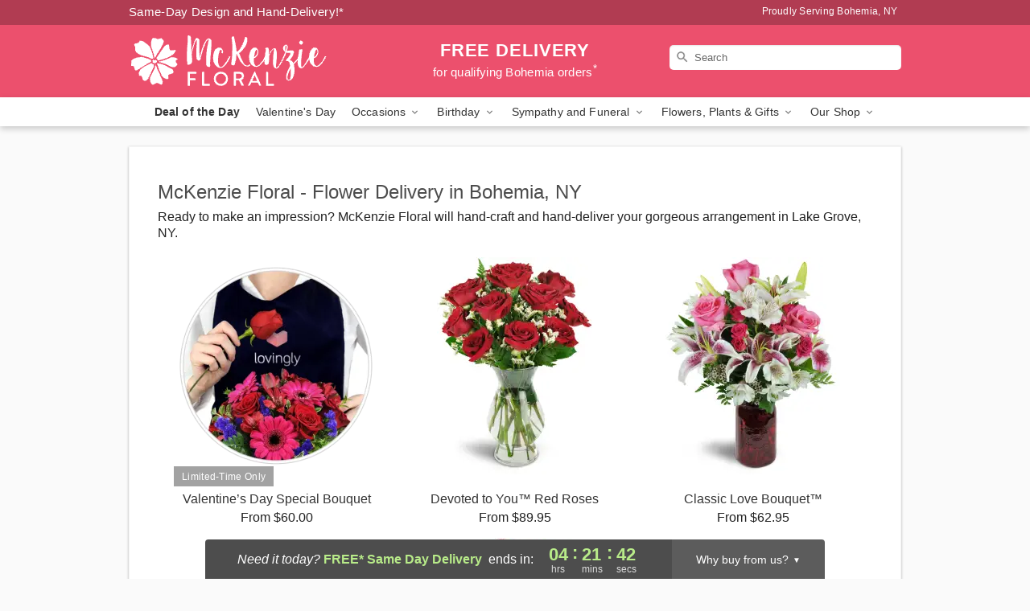

--- FILE ---
content_type: text/html; charset=UTF-8
request_url: https://www.islipsflorist.com/flower-delivery/ny/lake-grove
body_size: 16746
content:
<!DOCTYPE html>
<html lang="en">

<head>
  <meta charset="UTF-8">
<meta name="msvalidate.01" content="" />
<meta name="verify-v1" content="JgGTG0tAcFASfTKnRdAXpWxKYzWKDcAxnr3Adg_tPLU" />
<meta name="google-site-verification" content="JgGTG0tAcFASfTKnRdAXpWxKYzWKDcAxnr3Adg_tPLU" />
<meta name="y_key" content="" />
<meta http-equiv="X-UA-Compatible" content="IE=edge" />
<meta http-equiv="Cache-Control" content="max-age=86400" />
<meta name="description" content="Looking for fresh floral arrangements in Lake Grove? McKenzie Floral offers same day flower delivery in Lake Grove!" />
<meta id="viewport" name="viewport" content="width=device-width, initial-scale=1">
<meta http-equiv="Content-Language" content="en-us" />  <link rel="preconnect" href="https://www.lovingly.com/" crossorigin> <link rel="dns-prefetch" href="https://www.lovingly.com/"><link rel="preconnect" href="https://res.cloudinary.com/" crossorigin> <link rel="dns-prefetch" href="https://res.cloudinary.com/"><link rel="preconnect" href="https://www.google.com/" crossorigin> <link rel="dns-prefetch" href="https://www.google.com/"><link rel="preconnect" href="https://fonts.gstatic.com/" crossorigin> <link rel="dns-prefetch" href="https://fonts.gstatic.com/"><link rel="preconnect" href="https://maps.google.com/" crossorigin> <link rel="dns-prefetch" href="https://maps.google.com/"><link rel="preconnect" href="https://ajax.googleapis.com/" crossorigin> <link rel="dns-prefetch" href="https://ajax.googleapis.com/"><link rel="preconnect" href="https://fonts.gstatic.com/" crossorigin> <link rel="dns-prefetch" href="https://fonts.gstatic.com/">
  
  <meta property="og:url" content="https://www.islipsflorist.com/flower-delivery/ny/lake-grove" />
<meta property="og:type" content="website" />
<meta property="og:title" content="Flower Delivery in Lake Grove, NY - McKenzie Floral" />
<meta property="og:description" content="Looking for fresh floral arrangements in Lake Grove? McKenzie Floral offers same day flower delivery in Lake Grove!" />
 
<meta property="og:image" content="http://res.cloudinary.com/ufn/image/upload/f_auto,q_auto,fl_progressive,w_375,h_264/ValentinesDay_BloomingwithLove_h-120_size-375_lang-EN_hmdrhj" />

<meta property="og:image:secure_url" content="https://res.cloudinary.com/ufn/image/upload/f_auto,q_auto,fl_progressive,w_375,h_264/ValentinesDay_BloomingwithLove_h-120_size-375_lang-EN_hmdrhj" />


<!-- Twitter cards -->

<meta name="twitter:card" content="summary_large_image">
<meta name="twitter:site" content="https://www.islipsflorist.com/flower-delivery/ny/lake-grove">
<meta name="twitter:creator" content="">
<meta name="twitter:title" content="Flower Delivery in Lake Grove, NY - McKenzie Floral">
<meta name="twitter:description" content="Looking for fresh floral arrangements in Lake Grove? McKenzie Floral offers same day flower delivery in Lake Grove!">
<meta name="twitter:image" content="ValentinesDay_BloomingwithLove_h-120_size-375_lang-EN_hmdrhjValentinesDay_BloomingwithLove_h-120_size-375_lang-EN_hmdrhj">
  
    <link rel="canonical" href="https://www.islipsflorist.com/flower-delivery/ny/lake-grove" />

  <!-- secure Fav and touch icons -->
<link rel="apple-touch-icon" sizes="57x57" href="https://res.cloudinary.com/ufn/image/upload/c_pad,h_57,w_57,fl_progressive,f_auto,q_auto/v1654277644/lovingly-logos/lovingly-favicon.ico">
<link rel="apple-touch-icon" sizes="114x114" href="https://res.cloudinary.com/ufn/image/upload/c_pad,h_114,w_114,fl_progressive,f_auto,q_auto/v1654277644/lovingly-logos/lovingly-favicon.ico">
<link rel="apple-touch-icon" sizes="72x72" href="https://res.cloudinary.com/ufn/image/upload/c_pad,h_72,w_72,fl_progressive,f_auto,q_auto/v1654277644/lovingly-logos/lovingly-favicon.ico">
<link rel="apple-touch-icon-precomposed" href="https://res.cloudinary.com/ufn/image/upload/c_pad,h_57,w_57,fl_progressive,f_auto,q_auto/v1654277644/lovingly-logos/lovingly-favicon.ico">
<link rel="shortcut icon" href="https://res.cloudinary.com/ufn/image/upload/c_scale,h_15,w_15,fl_progressive,f_auto,q_auto/v1654277644/lovingly-logos/lovingly-favicon.ico">

  <title>
    Flower Delivery in Lake Grove, NY - McKenzie Floral  </title>

    <script>
  window.storeCurrency = 'USD';
  </script>

    

<script>


var jsdata = {"gtm_code":"GTM-PTBBP8FF","site_identifier":"www.islipsflorist.com","site_ga4_id":"G-1X9Q8Z0HHS"};

// Initialize the data layer with site identifier and optional GA4/AdWords IDs
window.dataLayer = window.dataLayer || [];
var dataLayerInit = {
  'site_identifier': jsdata.site_identifier
};

// Add GA4 ID if available
if (jsdata.site_ga4_id) {
  dataLayerInit['site_ga4_id'] = jsdata.site_ga4_id;
}

// Add AdWords conversion ID if available
if (jsdata.site_adwords_id) {
  dataLayerInit['site_adwords_id'] = jsdata.site_adwords_id;
}

window.dataLayer.push(dataLayerInit);

// Google Tag Manager
(function(w,d,s,l,i){w[l]=w[l]||[];w[l].push({'gtm.start':
new Date().getTime(),event:'gtm.js'});var f=d.getElementsByTagName(s)[0],
j=d.createElement(s),dl=l!='dataLayer'?'&l='+l:'';j.async=true;j.src=
'https://gtm.lovingly.com/gtm.js?id='+i+dl;f.parentNode.insertBefore(j,f);
})(window,document,'script','dataLayer',jsdata.gtm_code);
// End Google Tag Manager

</script>
  <link rel='stylesheet' href='/css/theme/gambit/gambit_cms.css?v=1769543936'></link><link rel='stylesheet' href='/css/theme/gambit/gambit_geo-landing.css?v=1769543936'></link><link rel='preload' href='/css/theme/gambit/gambit_master.css?v=1769543936' as='style' onload='this.onload=null;this.rel="stylesheet"'></link><link rel='preload' href='/css/theme/gambit/gambit_skin_solid_watermelon.css?v=1769543936' as='style' onload='this.onload=null;this.rel="stylesheet"'></link>
  
    <script type="application/ld+json">
{
    "@context": "https://schema.org",
    "@type": "Florist",
    "@id": "https://www.islipsflorist.com#business",
    "name": "McKenzie Floral",
    "url": "https://www.islipsflorist.com",
    "legalName": "McKenzie Floral inc.",
    "description": "Looking for fresh floral arrangements in Lake Grove? McKenzie Floral offers same day flower delivery in Lake Grove!",
    "logo": "https://res.cloudinary.com/ufn/image/upload/v1516308155/1516308155301_5.svg",
    "image": [
        "https://res.cloudinary.com/ufn/image/upload/v1487123135/thor_splash/spring/Spring_Mobile.jpg"
    ],
    "priceRange": "$$",
    "telephone": "+16313191332",
    "email": "wecare@islipsflorist.com",
    "currenciesAccepted": "USD",
    "acceptedPaymentMethod": [
        "Cash",
        "CreditCard"
    ],
    "address": {
        "@type": "PostalAddress",
        "streetAddress": "1555 Locust Ave. , Suite A",
        "addressLocality": "Bohemia",
        "addressRegion": "NY",
        "postalCode": "11716",
        "addressCountry": "US"
    },
    "geo": {
        "@type": "GeoCoordinates",
        "latitude": 40.782043,
        "longitude": -73.116692
    },
    "hasMap": "https://www.google.com/maps/dir/?api=1\u0026destination=40.78204300,-73.11669200\u0026travelmode=driving",
    "openingHours": [
        "Mo 09:00:00-17:00:00",
        "Tu 08:00:00-16:00:00",
        "We 09:00:00-17:00:00",
        "Th 09:00:00-17:00:00",
        "Fr 09:00:00-17:00:00"
    ],
    "sameAs": [
        "https://g.page/r/CYwArp3jJ6B7EAg/review",
        "https://www.facebook.com/McKenzie-Floral-1435407653354782",
        "https://g.page/r/CYwArp3jJ6B7EAE"
    ],
    "contactPoint": {
        "@type": "ContactPoint",
        "contactType": "customer service",
        "telephone": "+16313191332",
        "email": "wecare@islipsflorist.com",
        "areaServed": "Bohemia NY",
        "availableLanguage": [
            "English"
        ]
    },
    "areaServed": {
        "@type": "AdministrativeArea",
        "name": "Bohemia, NY"
    },
    "makesOffer": [
        {
            "@type": "Offer",
            "name": "Florist\u0027s Choice Daily Deal",
            "price": "44.95",
            "priceCurrency": "USD",
            "availability": "https://schema.org/InStock",
            "url": "https://www.islipsflorist.com/flowers/florists-choice-daily-deal"
        },
        {
            "@type": "Offer",
            "name": "Same-Day Flower Delivery Service",
            "price": "0.00",
            "priceCurrency": "USD",
            "availability": "https://schema.org/InStock",
            "url": "https://www.islipsflorist.com/delivery-policy"
        }
    ]
}
</script>

  
</head>

<body class="body
       is-gray-background        solid-skin">
    
<!-- Google Tag Manager (noscript) -->
<noscript><iframe src="https://gtm.lovingly.com/ns.html?id=GTM-PTBBP8FF"
height="0" width="0" style="display:none;visibility:hidden"></iframe></noscript>
<!-- End Google Tag Manager (noscript) -->

  <a class="main-content-link" href="#maincontent">Skip to main content</a>

  <div id="covidModal" role="dialog" aria-label="Covid-19 Modal" class="reveal-modal animated medium covid-modal" data-reveal>

  <p>For our<strong> freshest, most beautiful blooms, please shop our <a href="/flowers/florists-choice-daily-deal" title="Deal of the Day">Florist’s Choice</a> options,</strong> as we may be experiencing
      delays in receiving shipments of certain flower types.
  </p>

  <p>Please note that for all other orders, we may need to replace stems so we can deliver the freshest bouquet possible, and we may have to use a different vase.</p>

  <p>We promise to always deliver a  <strong>fresh, beautiful, and completely one-of-a-kind gift</strong> of the same or greater value as what you selected.<p>

  <p>Deliveries may also be impacted by COVID-19 restrictions. Rest assured that we are taking all recommended precautions to ensure customer satisfaction and safety.
    <br>
    <br>
    Delivery impacts may include:</p>
  <ul>
    <li>Restricted deliveries to hospitals or nursing homes </li>
    <li>Restricted deliveries to office buildings </li>
    <li>Restricted access to certain regional areas</li>
  </ul>

  <p>In addition, we may be using “no contact” delivery procedures. After confirming that the
    recipient is available to accept, their gift will be left at the door and the delivery driver will step back a
    safe distance to ensure they receive their gift.</p>

  <p>Please see our <a href="/about-us" aria-label="About Us">About Us</a> page for more details. We appreciate
        your understanding and support!</p>

  <a class="close-reveal-modal" aria-label="Close Covid-19 modal" tabindex="0" role="button">&#215;</a>

</div>

<div id="deliveryLaterModal" role="dialog" aria-label="Delivery Later Modal" aria-modal="true" class="reveal-modal animated medium covid-modal delivery-later-modal" data-reveal>

  <img class="delivery-later-modal__logo b-lazy" src="[data-uri]" data-src="https://res.cloudinary.com/ufn/image/upload/v1586371085/gift-now-logo_xqjmjz.svg" alt="Gift Now, Deliver Later logo">

  <div id="delivery-later-title" class="delivery-later-modal-title">Gift Now, Deliver Later</div>

  <p class="delivery-later-modal-subtitle">With <strong>Gift Now, Deliver Later</strong>, you'll send smiles twice! Here's how:</p>
  <img class="delivery-later-modal__small-image b-lazy" src="[data-uri]" data-src="https://res.cloudinary.com/ufn/image/upload/v1675263741/gift-card_yjh09i.svg" alt="Gift Card Logo">
  <p class="delivery-later-modal__instructions-copy">SMILE 1
  </p>
  <p>When you complete your purchase, your lucky recipient will instantly receive a surprise email that includes your card message and a picture of the flowers you chose.</p>
  <img class="delivery-later-modal__small-image b-lazy" src="[data-uri]" data-src="https://res.cloudinary.com/ufn/image/upload/v1675263852/Flowers_gsren6.svg" alt="Flowers logo">
  <p class="delivery-later-modal__instructions-copy">SMILE 2</p>

  <p>As soon as possible (usually within two weeks), we'll contact your recipient to schedule delivery of their gorgeous floral gift. Trust us, it'll be worth the wait! </p>

  <a class="close-reveal-modal" aria-label="Close Gift Now, Deliver Later modal" tabindex="0" role="button">&#215;</a>

</div>

<div id="alcoholModal" role="dialog" aria-label="Alcohol Modal" aria-modal="true" class="reveal-modal animated medium covid-modal" data-reveal>

  <p id="alcohol-modal-title"><strong>Wine for every occasion</strong></p>

  <p>We offer a wide-selection of premium wines to perfectly pair with your floral gift.</p>

  <p>Ordering a bottle (or two!) from our site is easy. Just make sure that:</p>
  <ul>
    <li>You're 21 or older</li>
    <li>The person picking up or receiving the delivery is 21 or older</li>
  </ul>

  <a class="close-reveal-modal" aria-label="Close alcohol modal" tabindex="0" role="button">&#215;</a>

</div>      <!-- Hidden trigger link for the modal -->
    <a href="#" data-reveal-id="coupon-modal" style="display: none;">Open Coupon Details</a>

    <div id="coupon-modal" class="reveal-modal animated small" data-reveal role="dialog" aria-label="coupon-modal-title" aria-modal="true">
        <div class="coupon-modal-content">
            <div class="coupon-modal-close">
                <div class="close-icon">
                    <a class="close-reveal-modal" aria-label="Close modal" tabindex="0" role="button">&#215;</a>
                </div>
            </div>
            <div class="coupon-modal-text">
                <p id="coupon-modal-title" class="banner-modal-content"></p>
            </div>
        </div>
    </div>

    <script>
        window.couponData = [];
    </script>

 
  
  
    <header id="stickyHeader">
            <div class="header__top-banner theme__background-color--dark">
        <div class="row">

          <div class="sticky__content">

            <!-- Sticky content -->
            <div class="sticky__store-name">
              <a class="JSVAR__lovingly-exclusive-override-slug" href="/" title="McKenzie Floral - Bohemia Flower Delivery" notranslate>
                McKenzie Floral              </a>
            </div>
            <div class="sticky__assurance">100% Florist-Designed and Hand-Delivered!</div>

          </div>

          <div class="header__text-container">
            <!-- Non-sticky content -->
            <div class="header__established">
              <a class="JSVAR__lovingly-exclusive-override-slug" href="/delivery-policy#:~:text=Same%20Day%20Delivery,-%3A" aria-label="Delivery Policy" title="Same-Day Design and Hand-Delivery!" target="_blank">
                Same-Day Design and Hand-Delivery!*
              </a>
            </div>

            <div class="header__phone-address">
                              <span id="proudly_serving" style="margin-right: 5px;"> 
                  Proudly Serving Bohemia, NY                                  </span>
                          </div>
          </div>

        </div>

      </div>

      <div class="header__solid-skin-container">

        <div class="row header__container">

          <div class="header">

            <!-- Left column -->
<div class="hide-for-small header__logo-container ieLogoContainer">

  <div>

    <a href="/" aria-label="McKenzie Floral" class="JSVAR__lovingly-exclusive-override-slug header__logo-image-container header__logo-text" id="fittext1" title="McKenzie Floral - Bohemia Flower Delivery">

      <figure><img loading="eager" alt="Flower delivery in Bohemia NY image" src="https://res.cloudinary.com/ufn/image/upload/c_pad,f_auto,q_auto,fl_progressive/1516308155301_5" /><figcaption>McKenzie Floral - Flower Delivery in Bohemia, NY</figcaption></figure>
    </a>
  </div>

</div>
            <!-- Center column -->
<div class="hide-for-small free-delivery__container free-delivery__white">

  
  <div class="free-delivery">

      <a href="#" title="Free Delivery Disclaimer" data-reveal-id="free-delivery-disclaimer"><strong>FREE DELIVERY</strong> <span>for qualifying Bohemia orders<sup>*</sup></span></a>
  </div>

  
</div>

            <!-- Right column -->
            <div class="hide-for-small header__right-column logo_vert_align ">

              <!-- Search Bar -->
<div class="search__container search__container--dark-skin">
  
  <form action="/categories/searchProds" role="search" class="search-form" id="search-form-desktop" method="get" accept-charset="utf-8">
  <input name="sr" class="search-field search-input left" aria-label="Search" placeholder="Search" id="search-input-gambit-desktop" type="text"/>
  <input type="hidden" name="s_en" id="search-endesktop"/>
  <input class="hide" aria-hidden="1" type="submit" value="Submit Search Form"/>
  <label class="placeholder-label" id="search-placeholder-fallback-desktop">Search</label>

</form>
</div><!--/search__container-->

            </div>

          </div>

        </div>

      </div>

      <!-- NAVIGATION -->
      
<section class="mobile-navigation-bar" id="mobile-navigation-bar">
  <div class="mobile-navigation-bar__toggle hide-mobile-nav">
    <div id="toggle-nav" class="hamburger hamburger--squeeze js-hamburger">
      <div class="hamburger-box">
        <div class="hamburger-inner"></div>
      </div>
    </div>
  </div>
  <div class="mobile-navigation-bar__name hide-mobile-nav">
    <a class="JSVAR__lovingly-exclusive-override-slug" title="McKenzie Floral" href="/">
      McKenzie Floral    </a>
  </div>
  <div class="mobile-navigation-bar__right-section hide-mobile-nav">
    <button id="searchIcon" type="submit" alt="Open search input">
    <img width="19" height="19" alt="search glass icon"
        src="https://res.cloudinary.com/ufn/image/upload/w_19,h_19,f_auto,q_auto/v1472224554/storefront_assets/search.png" />
</button>
    <!-- Back button : id backNext -->
<div class="back-next-button__container" id="backNext">
    <button type="button" role="button"  class="back-next-button" id="navBackButton">
        <img height="auto" src="https://res.cloudinary.com/ufn/image/upload/v1570470309/arrow_upward-24px_gjozgt.svg"
            alt="Back arrow" />
    </button>
</div>  </div>

  <div id="mobileSearchContainer" class="search-form__container hide-mobile-nav">
    <!-- Search Bar -->
<div class="search__container search__container--dark-skin">
  
  <form action="/categories/searchProds" role="search" class="search-form" id="search-form-mobile" method="get" accept-charset="utf-8">
  <input name="sr" class="search-field search-input left" aria-label="Search" placeholder="Search" id="search-input-gambit-mobile" type="text"/>
  <input type="hidden" name="s_en" id="search-enmobile"/>
  <input class="hide" aria-hidden="1" type="submit" value="Submit Search Form"/>
  <label class="placeholder-label" id="search-placeholder-fallback-mobile">Search</label>

</form>
</div><!--/search__container-->
  </div>

  <div class="mobile-navigation__side-list hide-mobile-nav" id="mobile-nav-sidebar">
    <ul>
      <li class="sr-only">Nav Menu</li>
    </ul>
  </div>

  <div role="navigation" id="mobile-nav-content" class="mobile-navigation__main-list hide-mobile-nav">
    <ul>
      <!-- DEAL OF THE DAY -->
      <li class="mobile-navigation__list-item promoted-product-link">
        <a href="/flowers/florists-choice-daily-deal" title="View Deal of the Day Product" class="mobile-navigation__deal-link JSVAR__lovingly-exclusive-override-slug" aria-label="Deal of the Day">Deal of the Day</a>      </li>

      <!-- FEATURED CATEGORY -->
                      <li class="mobile-navigation__list-item">
          <a href="/valentines-day" class="">Valentine's Day</a>        </li>
      
            
      <li class="mobile-navigation__list-item mobile-navigation__has-dropdown">
        <button type="button" role="button" aria-haspopup="true" aria-expanded="false" class="mobile-navigation__dropdown-button"
          data-ul="occasions">Occasions          <svg role="presentation" class="right-carat" xmlns="http://www.w3.org/2000/svg" width="24" height="24" viewBox="0 0 24 24">
            <path data-name="Path 731" d="M8.59,16.59,13.17,12,8.59,7.41,10,6l6,6-6,6Z" fill="#000" ></path>
            <path data-name="Path 732" d="M0,0H24V24H0Z" fill="none" ></path>
          </svg>
        </button>
        <ul id="occasions">
          
<ul class="navigation__dropdown-list split-column"><li><a href="/valentines-day" title="Visit the Valentine's Day category" class="">Valentine's Day</a></li><li><a href="/winter" title="Visit the Winter category" class="">Winter</a></li><li><a href="/birthday" title="Visit the Birthday category" class="">Birthday</a></li><li><a href="/sympathy-and-funeral" title="Visit the Sympathy and Funeral category" class="">Sympathy and Funeral</a></li><li><a href="/any-occasion" title="Visit the Any Occasion category" class="">Any Occasion</a></li><li><a href="/love-and-romance" title="Visit the Love and Romance category" class="">Love and Romance</a></li><li><a href="/im-sorry-flowers" title="Visit the I'm Sorry Flowers category" class="">I'm Sorry Flowers</a></li><li><a href="/new-baby" title="Visit the New Baby category" class="">New Baby</a></li><li><a href="/get-well" title="Visit the Get Well category" class="">Get Well</a></li><li><a href="/anniversary" title="Visit the Anniversary category" class="">Anniversary</a></li><li><a href="/just-because" title="Visit the Just Because category" class="">Just Because</a></li><li><a href="/thank-you" title="Visit the Thank You category" class="">Thank You</a></li><li><a href="/congratulations" title="Visit the Congratulations category" class="">Congratulations</a></li></ul>
        </ul>
      </li>
            
      <li class="mobile-navigation__list-item mobile-navigation__has-dropdown">
        <button type="button" role="button" aria-haspopup="true" aria-expanded="false" class="mobile-navigation__dropdown-button"
          data-ul="birthday">Birthday          <svg role="presentation" class="right-carat" xmlns="http://www.w3.org/2000/svg" width="24" height="24" viewBox="0 0 24 24">
            <path data-name="Path 731" d="M8.59,16.59,13.17,12,8.59,7.41,10,6l6,6-6,6Z" fill="#000" ></path>
            <path data-name="Path 732" d="M0,0H24V24H0Z" fill="none" ></path>
          </svg>
        </button>
        <ul id="birthday">
          
<ul class="navigation__dropdown-list "><li><a href="/birthday" title="Visit the All Birthday category" class="">All Birthday</a></li><li><a href="/birthday-for-friend" title="Visit the Birthday for Friend category" class="">Birthday for Friend</a></li><li><a href="/birthday-for-her" title="Visit the Birthday for Her category" class="">Birthday for Her</a></li><li><a href="/birthday-for-mom" title="Visit the Birthday for Mom category" class="">Birthday for Mom</a></li><li><a href="/birthday-for-colleague" title="Visit the Birthday for Colleague category" class="">Birthday for Colleague</a></li><li><a href="/birthday-gift-baskets" title="Visit the Birthday Gift Baskets category" class="">Birthday Gift Baskets</a></li></ul>
        </ul>
      </li>
            
      <li class="mobile-navigation__list-item mobile-navigation__has-dropdown">
        <button type="button" role="button" aria-haspopup="true" aria-expanded="false" class="mobile-navigation__dropdown-button"
          data-ul="sympathy_and_funeral">Sympathy and Funeral          <svg role="presentation" class="right-carat" xmlns="http://www.w3.org/2000/svg" width="24" height="24" viewBox="0 0 24 24">
            <path data-name="Path 731" d="M8.59,16.59,13.17,12,8.59,7.41,10,6l6,6-6,6Z" fill="#000" ></path>
            <path data-name="Path 732" d="M0,0H24V24H0Z" fill="none" ></path>
          </svg>
        </button>
        <ul id="sympathy_and_funeral">
          
<ul class="navigation__dropdown-list split-column"><li><a href="/sympathy-and-funeral" title="Visit the All Sympathy and Funeral category" class="">All Sympathy and Funeral</a></li><li><a href="/funeral-sprays-and-wreaths" title="Visit the Funeral Sprays and Wreaths category" class="">Funeral Sprays and Wreaths</a></li><li><a href="/funeral-service-flowers" title="Visit the Funeral Service Flowers category" class="">Funeral Service Flowers</a></li><li><a href="/sympathy-for-home-or-office" title="Visit the Sympathy for Home or Office category" class="">Sympathy for Home or Office</a></li><li><a href="/loss-of-a-pet" title="Visit the Loss of a Pet category" class="">Loss of a Pet</a></li></ul>
        </ul>
      </li>
            
      <li class="mobile-navigation__list-item mobile-navigation__has-dropdown">
        <button type="button" role="button" aria-haspopup="true" aria-expanded="false" class="mobile-navigation__dropdown-button"
          data-ul="flowers__plants___gifts">Flowers, Plants & Gifts          <svg role="presentation" class="right-carat" xmlns="http://www.w3.org/2000/svg" width="24" height="24" viewBox="0 0 24 24">
            <path data-name="Path 731" d="M8.59,16.59,13.17,12,8.59,7.41,10,6l6,6-6,6Z" fill="#000" ></path>
            <path data-name="Path 732" d="M0,0H24V24H0Z" fill="none" ></path>
          </svg>
        </button>
        <ul id="flowers__plants___gifts">
          
<ul class="navigation__dropdown-list triple-column"><li class="navigation__subnav-list"><div class="navigation__dropdown-title">Flower Type</div><ul class="navigation__dropdown-list"><li><a href="/lilies" title="Visit the Lilies category" class="">Lilies</a></li><li><a href="/roses" title="Visit the Roses category" class="">Roses</a></li></ul></li><li class="navigation__subnav-list"><div class="navigation__dropdown-title">Color</div><ul class="navigation__dropdown-list"><li><a href="/purple" title="Visit the Purple category" class="">Purple</a></li><li><a href="/pink" title="Visit the Pink category" class="">Pink</a></li><li><a href="/mixed" title="Visit the Mixed category" class="">Mixed</a></li><li><a href="/yellow" title="Visit the Yellow category" class="">Yellow</a></li><li><a href="/white" title="Visit the White category" class="">White</a></li><li><a href="/red" title="Visit the Red category" class="">Red</a></li></ul></li><li class="navigation__subnav-list"><div class="navigation__dropdown-title">Collections</div><ul class="navigation__dropdown-list"><li><a href="/premium-collection" title="Visit the Premium Collection category" class="">Premium Collection</a></li><li><a href="/gift-baskets" title="Visit the Gift Baskets category" class="">Gift Baskets</a></li><li><a href="/our-custom-designs" title="Visit the Our Custom Designs category" class="">Our Custom Designs</a></li></ul></li><li class="navigation__subnav-list"><div class="navigation__dropdown-title">By Price</div><ul class="navigation__dropdown-list"><li><a href="/flowers-under-50" title="Visit the Flowers Under $50 category" class="">Flowers Under $50</a></li><li><a href="/flowers-50-to-60" title="Visit the Flowers $50 to $60 category" class="">Flowers $50 to $60</a></li><li><a href="/flowers-60-to-80" title="Visit the Flowers $60 to $80 category" class="">Flowers $60 to $80</a></li><li><a href="/flowers-over-80" title="Visit the Flowers Over $80 category" class="">Flowers Over $80</a></li></ul></li></ul>
        </ul>
      </li>
      
      <li class="mobile-navigation__list-item mobile-navigation__has-dropdown">
        <button type="button" role="button" aria-haspopup="true" aria-expanded="false" data-ul="our-shop" class="mobile-navigation__dropdown-button" title="Learn more about our shop">
          OUR SHOP
          <svg role="presentation" class="right-carat" xmlns="http://www.w3.org/2000/svg" width="24" height="24" viewBox="0 0 24 24">
            <path id="Path_731" data-name="Path 731" d="M8.59,16.59,13.17,12,8.59,7.41,10,6l6,6-6,6Z" fill="#000" />
            <path id="Path_732" data-name="Path 732" d="M0,0H24V24H0Z" fill="none" />
          </svg>
        </button>
        <ul id="our-shop">
          <li><a title="Visit Delivery Policy" href="/delivery-policy">Delivery Policy</a></li>          <li>
            <a href="/about-us">About Us</a>          </li>
          
                      <div class="navigation__dropdown-title">Flower Delivery</div>
            <ul class="navigation__dropdown-list">
              <li><a title="Flower Delivery in Islip, NY" aria-label="Flower Delivery in Islip, NY" href="/flower-delivery/ny/islip">Islip, NY</a></li><li><a title="Flower Delivery in Hauppauge, NY" aria-label="Flower Delivery in Hauppauge, NY" href="/flower-delivery/ny/hauppauge">Hauppauge, NY</a></li><li><a title="Flower Delivery in Patchogue, NY" aria-label="Flower Delivery in Patchogue, NY" href="/flower-delivery/ny/patchogue">Patchogue, NY</a></li><li><a title="Flower Delivery in Lake Grove, NY" aria-label="Flower Delivery in Lake Grove, NY" href="/flower-delivery/ny/lake-grove">Lake Grove, NY</a></li><li><a title="Flower Delivery in Brightwaters, NY" aria-label="Flower Delivery in Brightwaters, NY" href="/flower-delivery/ny/brightwaters">Brightwaters, NY</a></li><li><a title="Flower Delivery in Islandia, NY" aria-label="Flower Delivery in Islandia, NY" href="/flower-delivery/ny/islandia">Islandia, NY</a></li><li><a title="Flower Delivery in Central Islip, NY" aria-label="Flower Delivery in Central Islip, NY" href="/flower-delivery/ny/central-islip">Central Islip, NY</a></li><li><a title="Flower Delivery in Centereach, NY" aria-label="Flower Delivery in Centereach, NY" href="/flower-delivery/ny/centereach">Centereach, NY</a></li><li><a title="Flower Delivery in Oakdale, NY" aria-label="Flower Delivery in Oakdale, NY" href="/flower-delivery/ny/oakdale">Oakdale, NY</a></li><li><a title="Flower Delivery in Nesconset, NY" aria-label="Flower Delivery in Nesconset, NY" href="/flower-delivery/ny/nesconset">Nesconset, NY</a></li>            </ul>
                    
        </ul>
      </li>

    </ul>
  </div>

  <!-- Mobile View -->
<div role="timer" class="countdown-timer__mobile show-for-small hide-force" id="countdownTimerv2ContainerMobile">
    <a href="#" title="Free Delivery Disclaimer" data-reveal-id="free-delivery-disclaimer">
        <div class="inner">

      <strong>
                <span class="free-tag">FREE*</span>
                <span id="deliveryDayTextMobile"></span>
      </strong>

      <div class="right-side-timer">
        <span class="small">&nbsp;Ends in:&nbsp;</span>
        <div id="countdownTimerv2Mobile" class="timer-mobile" notranslate></div>
      </div>
    </div>

      </a>
  </div>
</section>
<nav role="navigation" class="navigation "
  id="topbar">
  <ul class="navigation__main-list">

    <!-- DEAL OF THE DAY -->
    <li class="navigation__main-link no-dropdown promoted-product-link">
      <strong>
        <a href="/flowers/florists-choice-daily-deal" title="View Deal of the Day Product" class="navigation__main-link-item JSVAR__lovingly-exclusive-override-slug" aria-label="Deal of the Day">Deal of the Day</a>      </strong>
    </li>

    <!-- FEATURED CATEGORY -->
                  <li class="navigation__main-link no-dropdown">
          <a href="/valentines-day" class="navigation__main-link-item ">Valentine's Day</a>        </li>
    
          
      <!-- Inject Sympathy Funeral category into this place -->
                                  <!-- <li class="navigation__main-link no-dropdown"> -->
                      <!-- </li> -->
              
      <li class="navigation__main-link navigation__has-dropdown">
        <button type="button" role="button" aria-haspopup="true" aria-expanded="false" class="navigation__main-link-item">Occasions <img
            class="b-lazy carat" src=[data-uri]
            data-src="https://res.cloudinary.com/ufn/image/upload/v1571166165/down-carat_lpniwv"
            alt="Dropdown down carat" /></button>
        <div class="navigation__dropdown">
          <div class="navigation__dropdown-content">
            <div class="navigation__dropdown-list-wrapper">
              <div class="navigation__dropdown-title">Occasions</div>
              
<ul class="navigation__dropdown-list split-column"><li><a href="/valentines-day" title="Visit the Valentine's Day category" class="">Valentine's Day</a></li><li><a href="/winter" title="Visit the Winter category" class="">Winter</a></li><li><a href="/birthday" title="Visit the Birthday category" class="">Birthday</a></li><li><a href="/sympathy-and-funeral" title="Visit the Sympathy and Funeral category" class="">Sympathy and Funeral</a></li><li><a href="/any-occasion" title="Visit the Any Occasion category" class="">Any Occasion</a></li><li><a href="/love-and-romance" title="Visit the Love and Romance category" class="">Love and Romance</a></li><li><a href="/im-sorry-flowers" title="Visit the I'm Sorry Flowers category" class="">I'm Sorry Flowers</a></li><li><a href="/new-baby" title="Visit the New Baby category" class="">New Baby</a></li><li><a href="/get-well" title="Visit the Get Well category" class="">Get Well</a></li><li><a href="/anniversary" title="Visit the Anniversary category" class="">Anniversary</a></li><li><a href="/just-because" title="Visit the Just Because category" class="">Just Because</a></li><li><a href="/thank-you" title="Visit the Thank You category" class="">Thank You</a></li><li><a href="/congratulations" title="Visit the Congratulations category" class="">Congratulations</a></li></ul>            </div>
            <div class="navigation__dropdown-divider"></div>
            <div class="navigation__dropdown-promo">
              <a href="/flowers/florists-choice-daily-deal" class="navigation__dropdown-promo-link" aria-label="Deal of the Day"><img alt="Your expert designer will create a unique hand-crafted arrangement." width="304" height="140" src="https://res.cloudinary.com/ufn/image/upload/f_auto,q_auto,fl_progressive,w_304,h_140/Covid-Desktop-Nav-Banner_ynp9ab"></a>            </div>
          </div>
        </div>
      </li>
          
      <!-- Inject Sympathy Funeral category into this place -->
                                  <!-- <li class="navigation__main-link no-dropdown"> -->
                      <!-- </li> -->
              
      <li class="navigation__main-link navigation__has-dropdown">
        <button type="button" role="button" aria-haspopup="true" aria-expanded="false" class="navigation__main-link-item">Birthday <img
            class="b-lazy carat" src=[data-uri]
            data-src="https://res.cloudinary.com/ufn/image/upload/v1571166165/down-carat_lpniwv"
            alt="Dropdown down carat" /></button>
        <div class="navigation__dropdown">
          <div class="navigation__dropdown-content">
            <div class="navigation__dropdown-list-wrapper">
              <div class="navigation__dropdown-title">Birthday</div>
              
<ul class="navigation__dropdown-list split-column"><li><a href="/birthday" title="Visit the All Birthday category" class="">All Birthday</a></li><li><a href="/birthday-for-friend" title="Visit the Birthday for Friend category" class="">Birthday for Friend</a></li><li><a href="/birthday-for-her" title="Visit the Birthday for Her category" class="">Birthday for Her</a></li><li><a href="/birthday-for-mom" title="Visit the Birthday for Mom category" class="">Birthday for Mom</a></li><li><a href="/birthday-for-colleague" title="Visit the Birthday for Colleague category" class="">Birthday for Colleague</a></li><li><a href="/birthday-gift-baskets" title="Visit the Birthday Gift Baskets category" class="">Birthday Gift Baskets</a></li></ul>            </div>
            <div class="navigation__dropdown-divider"></div>
            <div class="navigation__dropdown-promo">
              <a href="/flowers/florists-choice-daily-deal" class="navigation__dropdown-promo-link" aria-label="Deal of the Day"><img alt="Your expert designer will create a unique hand-crafted arrangement." width="304" height="140" src="https://res.cloudinary.com/ufn/image/upload/f_auto,q_auto,fl_progressive,w_304,h_140/Covid-Desktop-Nav-Banner_ynp9ab"></a>            </div>
          </div>
        </div>
      </li>
          
      <!-- Inject Sympathy Funeral category into this place -->
                                  <!-- <li class="navigation__main-link no-dropdown"> -->
                      <!-- </li> -->
              
      <li class="navigation__main-link navigation__has-dropdown">
        <button type="button" role="button" aria-haspopup="true" aria-expanded="false" class="navigation__main-link-item">Sympathy and Funeral <img
            class="b-lazy carat" src=[data-uri]
            data-src="https://res.cloudinary.com/ufn/image/upload/v1571166165/down-carat_lpniwv"
            alt="Dropdown down carat" /></button>
        <div class="navigation__dropdown">
          <div class="navigation__dropdown-content">
            <div class="navigation__dropdown-list-wrapper">
              <div class="navigation__dropdown-title">Sympathy and Funeral</div>
              
<ul class="navigation__dropdown-list split-column"><li><a href="/sympathy-and-funeral" title="Visit the All Sympathy and Funeral category" class="">All Sympathy and Funeral</a></li><li><a href="/funeral-sprays-and-wreaths" title="Visit the Funeral Sprays and Wreaths category" class="">Funeral Sprays and Wreaths</a></li><li><a href="/funeral-service-flowers" title="Visit the Funeral Service Flowers category" class="">Funeral Service Flowers</a></li><li><a href="/sympathy-for-home-or-office" title="Visit the Sympathy for Home or Office category" class="">Sympathy for Home or Office</a></li><li><a href="/loss-of-a-pet" title="Visit the Loss of a Pet category" class="">Loss of a Pet</a></li></ul>            </div>
            <div class="navigation__dropdown-divider"></div>
            <div class="navigation__dropdown-promo">
              <a href="/flowers/florists-choice-daily-deal" class="navigation__dropdown-promo-link" aria-label="Deal of the Day"><img alt="Your expert designer will create a unique hand-crafted arrangement." width="304" height="140" src="https://res.cloudinary.com/ufn/image/upload/f_auto,q_auto,fl_progressive,w_304,h_140/Covid-Desktop-Nav-Banner_ynp9ab"></a>            </div>
          </div>
        </div>
      </li>
          
      <!-- Inject Sympathy Funeral category into this place -->
                                  <!-- <li class="navigation__main-link no-dropdown"> -->
                      <!-- </li> -->
              
      <li class="navigation__main-link navigation__has-dropdown">
        <button type="button" role="button" aria-haspopup="true" aria-expanded="false" class="navigation__main-link-item">Flowers, Plants & Gifts <img
            class="b-lazy carat" src=[data-uri]
            data-src="https://res.cloudinary.com/ufn/image/upload/v1571166165/down-carat_lpniwv"
            alt="Dropdown down carat" /></button>
        <div class="navigation__dropdown">
          <div class="navigation__dropdown-content">
            <div class="navigation__dropdown-list-wrapper">
              <div class="navigation__dropdown-title"></div>
              
<ul class="navigation__dropdown-list triple-column"><li class="navigation__subnav-list"><div class="navigation__dropdown-title">Flower Type</div><ul class="navigation__dropdown-list"><li><a href="/lilies" title="Visit the Lilies category" class="">Lilies</a></li><li><a href="/roses" title="Visit the Roses category" class="">Roses</a></li></ul></li><li class="navigation__subnav-list"><div class="navigation__dropdown-title">Color</div><ul class="navigation__dropdown-list"><li><a href="/purple" title="Visit the Purple category" class="">Purple</a></li><li><a href="/pink" title="Visit the Pink category" class="">Pink</a></li><li><a href="/mixed" title="Visit the Mixed category" class="">Mixed</a></li><li><a href="/yellow" title="Visit the Yellow category" class="">Yellow</a></li><li><a href="/white" title="Visit the White category" class="">White</a></li><li><a href="/red" title="Visit the Red category" class="">Red</a></li></ul></li><li class="navigation__subnav-list"><div class="navigation__dropdown-title">Collections</div><ul class="navigation__dropdown-list"><li><a href="/premium-collection" title="Visit the Premium Collection category" class="">Premium Collection</a></li><li><a href="/gift-baskets" title="Visit the Gift Baskets category" class="">Gift Baskets</a></li><li><a href="/our-custom-designs" title="Visit the Our Custom Designs category" class="">Our Custom Designs</a></li></ul></li><li class="navigation__subnav-list"><div class="navigation__dropdown-title">By Price</div><ul class="navigation__dropdown-list"><li><a href="/flowers-under-50" title="Visit the Flowers Under $50 category" class="">Flowers Under $50</a></li><li><a href="/flowers-50-to-60" title="Visit the Flowers $50 to $60 category" class="">Flowers $50 to $60</a></li><li><a href="/flowers-60-to-80" title="Visit the Flowers $60 to $80 category" class="">Flowers $60 to $80</a></li><li><a href="/flowers-over-80" title="Visit the Flowers Over $80 category" class="">Flowers Over $80</a></li></ul></li></ul>            </div>
            <div class="navigation__dropdown-divider"></div>
            <div class="navigation__dropdown-promo">
              <a href="/flowers/florists-choice-daily-deal" class="navigation__dropdown-promo-link" aria-label="Deal of the Day"><img alt="Your expert designer will create a unique hand-crafted arrangement." width="304" height="140" src="https://res.cloudinary.com/ufn/image/upload/f_auto,q_auto,fl_progressive,w_304,h_140/Covid-Desktop-Nav-Banner_ynp9ab"></a>            </div>
          </div>
        </div>
      </li>
    
    <li class="navigation__main-link navigation__has-dropdown navigation__cms-dropdown split-column">
      <button type="button" role="button" aria-haspopup="true" aria-expanded="false" class="navigation__main-link-item">Our Shop <img class="b-lazy carat"
          src=[data-uri]
          data-src="https://res.cloudinary.com/ufn/image/upload/v1571166165/down-carat_lpniwv"
          alt="Dropdown down carat" /></button>
      <div class="navigation__dropdown">
        <div class="navigation__dropdown-content geo-landing">
          <ul class="navigation__dropdown-list cms-column">
            <li>
              <a href="/about-us" title="About our shop">About Us</a>            </li>
            <li>
              <a href="/delivery-policy" aria-label="Delivery Policy">Delivery &amp; Substitution
                Policy</a>
            </li>
            <li>
              <a href="/flowers" aria-label="All Flowers & Gifts">All Flowers & Gifts</a>
            </li>
                      </ul>
                        <div class="navigation__dropdown-title geo-landing-locations">
                Flower Delivery
                <ul class="navigation__dropdown-list">
                <li><a title="Flower Delivery in Islip, NY" aria-label="Flower Delivery in Islip, NY" href="/flower-delivery/ny/islip">Islip, NY</a></li><li><a title="Flower Delivery in Hauppauge, NY" aria-label="Flower Delivery in Hauppauge, NY" href="/flower-delivery/ny/hauppauge">Hauppauge, NY</a></li><li><a title="Flower Delivery in Patchogue, NY" aria-label="Flower Delivery in Patchogue, NY" href="/flower-delivery/ny/patchogue">Patchogue, NY</a></li><li><a title="Flower Delivery in Lake Grove, NY" aria-label="Flower Delivery in Lake Grove, NY" href="/flower-delivery/ny/lake-grove">Lake Grove, NY</a></li><li><a title="Flower Delivery in Brightwaters, NY" aria-label="Flower Delivery in Brightwaters, NY" href="/flower-delivery/ny/brightwaters">Brightwaters, NY</a></li><li><a title="Flower Delivery in Islandia, NY" aria-label="Flower Delivery in Islandia, NY" href="/flower-delivery/ny/islandia">Islandia, NY</a></li><li><a title="Flower Delivery in Central Islip, NY" aria-label="Flower Delivery in Central Islip, NY" href="/flower-delivery/ny/central-islip">Central Islip, NY</a></li><li><a title="Flower Delivery in Centereach, NY" aria-label="Flower Delivery in Centereach, NY" href="/flower-delivery/ny/centereach">Centereach, NY</a></li><li><a title="Flower Delivery in Oakdale, NY" aria-label="Flower Delivery in Oakdale, NY" href="/flower-delivery/ny/oakdale">Oakdale, NY</a></li><li><a title="Flower Delivery in Nesconset, NY" aria-label="Flower Delivery in Nesconset, NY" href="/flower-delivery/ny/nesconset">Nesconset, NY</a></li>                </ul>
              </div>
            
          <div class="navigation__dropdown-divider"></div>
          <div class="navigation__dropdown-promo">
            <a href="/flowers/florists-choice-daily-deal" class="navigation__dropdown-promo-link" aria-label="Deal of the Day"><img alt="Your expert designer will create a unique hand-crafted arrangement." width="304" height="140" src="https://res.cloudinary.com/ufn/image/upload/f_auto,q_auto,fl_progressive,w_304,h_140/Covid-Desktop-Nav-Banner_ynp9ab"></a>          </div>
        </div>
      </div>
    </li>

  </ul>

</nav>
    </header>
    <!-- End solid header container -->

          <!-- Desktop Version -->
<div role="timer" class="countdown-timer hide-for-small hide-force" id="countdownTimerv2ContainerDesktop">
  <div class="countdown-timer__top-container" id="toggleBlock">
    <div class="timer-container">
      <div class="inner">
        <div class="text">
          <em>
            <span id="deliveryDayPreText"></span>
          </em> 
            <strong>
            FREE*            <span id="deliveryDayTextDesktop"></span>
            </strong>&nbsp;ends in:&nbsp;
        </div>
        <div class="timer" id="countdownTimerv2Desktop">

        </div>
      </div>
    </div>
    <div class="assurance-container">
      Why buy from us?&nbsp;
      <span class="toggle-icon__close" id="toggleIconClose">&#x25b2;</span>
      <span class="toggle-icon__open" id="toggleIconOpen">&#x25bc;</span>
    </div>
  </div>
  <div class="countdown-timer__satisfaction-container" id="satisfactionBottomContainer">
    <div class="row">
      <div class="column">
        <div class="section-block">
          <div class="poa__section"><div class="poa__attention">100%</div><div class="poa__secondary">SATISFACTION <br> GUARANTEE</div></div>
        </div>
      </div>
        <div class="column">
          <div class="section-block">
            <div class="poa__section">
              <div class="poa__attention">REAL</div>
              <div class="poa__secondary">WE ARE A REAL
                <br/>LOCAL FLORIST
              </div>
            </div>
          </div>
        </div>
      <div class="column">
        <div class="section-block">
          <div class="poa__section"><div class="poa__attention">100%</div><div class="poa__secondary">FLORIST DESIGNED <br> AND HAND DELIVERED</div></div>
        </div>
      </div>
    </div>
          <div class="disclaimer-text">
      * Free local delivery is available for local online orders only. For orders being sent outside of our local delivery zone,
        a delivery fee based on the recipient’s address will be calculated during checkout.
      </div>
      </div>
</div>
    
    <!-- Start CONTENT-->
    <main id="maincontent"
      class=" ">
      <section class="row geo-landing-main">
    <h1 class="sr-only">Flower Delivery in Lake Grove, NY</h1>

    <!-- title/header -->
    <div class="geo-landing-section products">
        <h2 class="geo-landing-title">McKenzie Floral - Flower Delivery in Bohemia, NY</h2>
        <p>Ready to make an impression? McKenzie Floral will hand-craft and hand-deliver your gorgeous arrangement in Lake Grove, NY.</p>
            <!-- products -->
        <section>
            <div class="thumbnails">
	<!-- GA4: Hidden inputs for tracking context -->
	
	<script async>
		window.productList = [{"name":"Valentine\u2019s Day Special Bouquet","id":"26410","sku":"UFN0896","price":"48.95","selection_guide_id":"1"},{"name":"Devoted to You\u2122 Red Roses","id":"5880","sku":"UFN1836","price":"74.95","selection_guide_id":"1"},{"name":"Classic Love Bouquet\u2122","id":"11802","sku":"UFN1863S","price":"64.95","selection_guide_id":"1"},{"name":"Perfect Wrapped Long-Stemmed Red Roses","id":"174","sku":"UFN1090","price":"62.95","selection_guide_id":"1"},{"name":"12 Classic Red Roses","id":"168","sku":"UFN1084","price":"72.95","selection_guide_id":"1"},{"name":"Florist's Choice Daily Deal","id":"563","sku":"UFN0900","price":"44.95","selection_guide_id":"1"},{"name":"Romance of Roses\u2122","id":"5863","sku":"UFN1833","price":"74.95","selection_guide_id":"1"},{"name":"Six Red Roses","id":"161","sku":"UFN1077S","price":"48.95","selection_guide_id":"1"},{"name":"Two Dozen Red Roses","id":"164","sku":"UFN1080","price":"129.95","selection_guide_id":"1"},{"name":"Love You Forever\u2122 Bouquet","id":"5862","sku":"UFN1832","price":"102.95","selection_guide_id":"1"},{"name":"Radiant Rainbow\u2122","id":"30","sku":"UFN0927S","price":"68.95","selection_guide_id":"1"}];
	</script>
	
<div class="large-4 columns text-center thumbnailContainer">
  
    <a href="/flowers/valentines-day-special-bouquet" class="product-thumb box-link product-link" data-id="26410" id="" title="View details for Valentine’s Day Special Bouquet" data-product-sku="UFN0896" data-product-name="Valentine’s Day Special Bouquet" data-product-price="60.00" data-product-index="1" data-list-name="Product List"><img src="https://res.cloudinary.com/ufn/image/upload/c_pad,f_auto,q_auto:eco,fl_progressive,w_241,h_270/k7bpz43tn77rqut9pdsq.png" srcset="https://res.cloudinary.com/ufn/image/upload/c_pad,f_auto,q_auto:eco,fl_progressive,w_150,h_168/k7bpz43tn77rqut9pdsq.png 150w, https://res.cloudinary.com/ufn/image/upload/c_pad,f_auto,q_auto:eco,fl_progressive,w_223,h_250/k7bpz43tn77rqut9pdsq.png 223w, https://res.cloudinary.com/ufn/image/upload/c_pad,f_auto,q_auto:eco,fl_progressive,w_241,h_270/k7bpz43tn77rqut9pdsq.png 241w, https://res.cloudinary.com/ufn/image/upload/c_pad,f_auto,q_auto:eco,fl_progressive,w_300,h_336/k7bpz43tn77rqut9pdsq.png 300w, https://res.cloudinary.com/ufn/image/upload/c_pad,f_auto,q_auto:eco,fl_progressive,w_450,h_504/k7bpz43tn77rqut9pdsq.png 450w, https://res.cloudinary.com/ufn/image/upload/c_pad,f_auto,q_auto:eco,fl_progressive,w_482,h_540/k7bpz43tn77rqut9pdsq.png 482w" sizes="(max-width: 640px) 149px, (max-width: 900px) 223px, 241px" width="241" height="270" loading="eager" fetchpriority="high" decoding="async" alt="Valentine’s Day Special Bouquet. An arrangement by McKenzie Floral." title="Valentine’s Day Special Bouquet. An arrangement by McKenzie Floral." /><div class="product-info"><p  data-product-tag="Limited-Time Only" ></p><h3 class="product-name-h3" notranslate>Valentine’s Day Special Bouquet</h3><p class="product-price">From $60.00 </p></div></a>
</div>

<div class="large-4 columns text-center thumbnailContainer">
  
    <a href="/flowers/devoted-to-you-red-roses" class="product-thumb box-link product-link" data-id="5880" id="" title="View details for Devoted to You™ Red Roses" data-product-sku="UFN1836" data-product-name="Devoted to You™ Red Roses" data-product-price="89.95" data-product-index="2" data-list-name="Product List"><img src="https://res.cloudinary.com/ufn/image/upload/c_pad,f_auto,q_auto:eco,fl_progressive,w_241,h_270/ko2lokmpzrlndij4h3n8.jpg" srcset="https://res.cloudinary.com/ufn/image/upload/c_pad,f_auto,q_auto:eco,fl_progressive,w_150,h_168/ko2lokmpzrlndij4h3n8.jpg 150w, https://res.cloudinary.com/ufn/image/upload/c_pad,f_auto,q_auto:eco,fl_progressive,w_223,h_250/ko2lokmpzrlndij4h3n8.jpg 223w, https://res.cloudinary.com/ufn/image/upload/c_pad,f_auto,q_auto:eco,fl_progressive,w_241,h_270/ko2lokmpzrlndij4h3n8.jpg 241w, https://res.cloudinary.com/ufn/image/upload/c_pad,f_auto,q_auto:eco,fl_progressive,w_300,h_336/ko2lokmpzrlndij4h3n8.jpg 300w, https://res.cloudinary.com/ufn/image/upload/c_pad,f_auto,q_auto:eco,fl_progressive,w_450,h_504/ko2lokmpzrlndij4h3n8.jpg 450w, https://res.cloudinary.com/ufn/image/upload/c_pad,f_auto,q_auto:eco,fl_progressive,w_482,h_540/ko2lokmpzrlndij4h3n8.jpg 482w" sizes="(max-width: 640px) 149px, (max-width: 900px) 223px, 241px" width="241" height="270" loading="lazy" decoding="async" alt="Devoted to You™ Red Roses. An arrangement by McKenzie Floral." title="Devoted to You™ Red Roses. An arrangement by McKenzie Floral." /><div class="product-info"><p ></p><h3 class="product-name-h3" notranslate>Devoted to You™ Red Roses</h3><p class="product-price">From $89.95 </p></div></a>
</div>

<div class="large-4 columns text-center thumbnailContainer">
  
    <a href="/flowers/classic-love-bouquet" class="product-thumb box-link product-link" data-id="11802" id="" title="View details for Classic Love Bouquet™" data-product-sku="UFN1863S" data-product-name="Classic Love Bouquet™" data-product-price="62.95" data-product-index="3" data-list-name="Product List"><img src="https://res.cloudinary.com/ufn/image/upload/c_pad,f_auto,q_auto:eco,fl_progressive,w_241,h_270/ljlw7n24uq2qbfvafve5.jpg" srcset="https://res.cloudinary.com/ufn/image/upload/c_pad,f_auto,q_auto:eco,fl_progressive,w_150,h_168/ljlw7n24uq2qbfvafve5.jpg 150w, https://res.cloudinary.com/ufn/image/upload/c_pad,f_auto,q_auto:eco,fl_progressive,w_223,h_250/ljlw7n24uq2qbfvafve5.jpg 223w, https://res.cloudinary.com/ufn/image/upload/c_pad,f_auto,q_auto:eco,fl_progressive,w_241,h_270/ljlw7n24uq2qbfvafve5.jpg 241w, https://res.cloudinary.com/ufn/image/upload/c_pad,f_auto,q_auto:eco,fl_progressive,w_300,h_336/ljlw7n24uq2qbfvafve5.jpg 300w, https://res.cloudinary.com/ufn/image/upload/c_pad,f_auto,q_auto:eco,fl_progressive,w_450,h_504/ljlw7n24uq2qbfvafve5.jpg 450w, https://res.cloudinary.com/ufn/image/upload/c_pad,f_auto,q_auto:eco,fl_progressive,w_482,h_540/ljlw7n24uq2qbfvafve5.jpg 482w" sizes="(max-width: 640px) 149px, (max-width: 900px) 223px, 241px" width="241" height="270" loading="lazy" decoding="async" alt="Classic Love Bouquet™. An arrangement by McKenzie Floral." title="Classic Love Bouquet™. An arrangement by McKenzie Floral." /><div class="product-info"><p ></p><h3 class="product-name-h3" notranslate>Classic Love Bouquet™</h3><p class="product-price">From $62.95 </p></div></a>
</div>

<div class="large-4 columns text-center thumbnailContainer">
  
    <a href="/flowers/perfect-wrapped-long-stemmed-red-roses" class="product-thumb box-link product-link" data-id="174" id="" title="View details for Perfect Wrapped Long-Stemmed Red Roses" data-product-sku="UFN1090" data-product-name="Perfect Wrapped Long-Stemmed Red Roses" data-product-price="79.95" data-product-index="4" data-list-name="Product List"><img src="https://res.cloudinary.com/ufn/image/upload/c_pad,f_auto,q_auto:eco,fl_progressive,w_241,h_270/tsstdvkzodszuox3jhxm.jpg" srcset="https://res.cloudinary.com/ufn/image/upload/c_pad,f_auto,q_auto:eco,fl_progressive,w_150,h_168/tsstdvkzodszuox3jhxm.jpg 150w, https://res.cloudinary.com/ufn/image/upload/c_pad,f_auto,q_auto:eco,fl_progressive,w_223,h_250/tsstdvkzodszuox3jhxm.jpg 223w, https://res.cloudinary.com/ufn/image/upload/c_pad,f_auto,q_auto:eco,fl_progressive,w_241,h_270/tsstdvkzodszuox3jhxm.jpg 241w, https://res.cloudinary.com/ufn/image/upload/c_pad,f_auto,q_auto:eco,fl_progressive,w_300,h_336/tsstdvkzodszuox3jhxm.jpg 300w, https://res.cloudinary.com/ufn/image/upload/c_pad,f_auto,q_auto:eco,fl_progressive,w_450,h_504/tsstdvkzodszuox3jhxm.jpg 450w, https://res.cloudinary.com/ufn/image/upload/c_pad,f_auto,q_auto:eco,fl_progressive,w_482,h_540/tsstdvkzodszuox3jhxm.jpg 482w" sizes="(max-width: 640px) 149px, (max-width: 900px) 223px, 241px" width="241" height="270" loading="lazy" decoding="async" alt="Perfect Wrapped Long-Stemmed Red Roses. An arrangement by McKenzie Floral." title="Perfect Wrapped Long-Stemmed Red Roses. An arrangement by McKenzie Floral." /><div class="product-info"><p  data-product-tag="Seasonal Favorite" ></p><h3 class="product-name-h3" notranslate>Perfect Wrapped Long-Stemmed Red Roses</h3><p class="product-price">From $79.95 </p></div></a>
</div>

<div class="large-4 columns text-center thumbnailContainer">
  
    <a href="/flowers/12-classic-red-roses" class="product-thumb box-link product-link" data-id="168" id="" title="View details for 12 Classic Red Roses" data-product-sku="UFN1084" data-product-name="12 Classic Red Roses" data-product-price="89.95" data-product-index="5" data-list-name="Product List"><img src="https://res.cloudinary.com/ufn/image/upload/c_pad,f_auto,q_auto:eco,fl_progressive,w_241,h_270/bmlz2b5xrkzsobjdjwpb.jpg" srcset="https://res.cloudinary.com/ufn/image/upload/c_pad,f_auto,q_auto:eco,fl_progressive,w_150,h_168/bmlz2b5xrkzsobjdjwpb.jpg 150w, https://res.cloudinary.com/ufn/image/upload/c_pad,f_auto,q_auto:eco,fl_progressive,w_223,h_250/bmlz2b5xrkzsobjdjwpb.jpg 223w, https://res.cloudinary.com/ufn/image/upload/c_pad,f_auto,q_auto:eco,fl_progressive,w_241,h_270/bmlz2b5xrkzsobjdjwpb.jpg 241w, https://res.cloudinary.com/ufn/image/upload/c_pad,f_auto,q_auto:eco,fl_progressive,w_300,h_336/bmlz2b5xrkzsobjdjwpb.jpg 300w, https://res.cloudinary.com/ufn/image/upload/c_pad,f_auto,q_auto:eco,fl_progressive,w_450,h_504/bmlz2b5xrkzsobjdjwpb.jpg 450w, https://res.cloudinary.com/ufn/image/upload/c_pad,f_auto,q_auto:eco,fl_progressive,w_482,h_540/bmlz2b5xrkzsobjdjwpb.jpg 482w" sizes="(max-width: 640px) 149px, (max-width: 900px) 223px, 241px" width="241" height="270" loading="lazy" decoding="async" alt="12 Classic Red Roses. An arrangement by McKenzie Floral." title="12 Classic Red Roses. An arrangement by McKenzie Floral." /><div class="product-info"><p ></p><h3 class="product-name-h3" notranslate>12 Classic Red Roses</h3><p class="product-price">From $89.95 </p></div></a>
</div>

<div class="large-4 columns text-center thumbnailContainer">
  
    <a href="/flowers/florists-choice-daily-deal" class="product-thumb box-link product-link" data-id="563" id="dotd-thumbnail" title="View details for Florist's Choice Daily Deal" data-product-sku="UFN0900" data-product-name="Florist&#039;s Choice Daily Deal" data-product-price="65.00" data-product-index="6" data-list-name="Product List"><img src="https://res.cloudinary.com/ufn/image/upload/c_pad,f_auto,q_auto:eco,fl_progressive,w_241,h_270/stdye7fzqpttwkmkchln.png" srcset="https://res.cloudinary.com/ufn/image/upload/c_pad,f_auto,q_auto:eco,fl_progressive,w_150,h_168/stdye7fzqpttwkmkchln.png 150w, https://res.cloudinary.com/ufn/image/upload/c_pad,f_auto,q_auto:eco,fl_progressive,w_223,h_250/stdye7fzqpttwkmkchln.png 223w, https://res.cloudinary.com/ufn/image/upload/c_pad,f_auto,q_auto:eco,fl_progressive,w_241,h_270/stdye7fzqpttwkmkchln.png 241w, https://res.cloudinary.com/ufn/image/upload/c_pad,f_auto,q_auto:eco,fl_progressive,w_300,h_336/stdye7fzqpttwkmkchln.png 300w, https://res.cloudinary.com/ufn/image/upload/c_pad,f_auto,q_auto:eco,fl_progressive,w_450,h_504/stdye7fzqpttwkmkchln.png 450w, https://res.cloudinary.com/ufn/image/upload/c_pad,f_auto,q_auto:eco,fl_progressive,w_482,h_540/stdye7fzqpttwkmkchln.png 482w" sizes="(max-width: 640px) 149px, (max-width: 900px) 223px, 241px" width="241" height="270" loading="lazy" decoding="async" alt="Florist&#039;s Choice Daily Deal. An arrangement by McKenzie Floral." title="Florist&#039;s Choice Daily Deal. An arrangement by McKenzie Floral." /><div class="product-info"><p  data-product-tag="Best Value" ></p><h3 class="product-name-h3" notranslate>Florist&#039;s Choice Daily Deal</h3><p class="product-price">From $65.00 </p></div></a>
</div>

<div class="large-4 columns text-center thumbnailContainer">
  
    <a href="/flowers/romance-of-roses" class="product-thumb box-link product-link" data-id="5863" id="" title="View details for Romance of Roses™" data-product-sku="UFN1833" data-product-name="Romance of Roses™" data-product-price="74.95" data-product-index="7" data-list-name="Product List"><img src="https://res.cloudinary.com/ufn/image/upload/c_pad,f_auto,q_auto:eco,fl_progressive,w_241,h_270/fvy3rfq9knm87b3mwgm0.jpg" srcset="https://res.cloudinary.com/ufn/image/upload/c_pad,f_auto,q_auto:eco,fl_progressive,w_150,h_168/fvy3rfq9knm87b3mwgm0.jpg 150w, https://res.cloudinary.com/ufn/image/upload/c_pad,f_auto,q_auto:eco,fl_progressive,w_223,h_250/fvy3rfq9knm87b3mwgm0.jpg 223w, https://res.cloudinary.com/ufn/image/upload/c_pad,f_auto,q_auto:eco,fl_progressive,w_241,h_270/fvy3rfq9knm87b3mwgm0.jpg 241w, https://res.cloudinary.com/ufn/image/upload/c_pad,f_auto,q_auto:eco,fl_progressive,w_300,h_336/fvy3rfq9knm87b3mwgm0.jpg 300w, https://res.cloudinary.com/ufn/image/upload/c_pad,f_auto,q_auto:eco,fl_progressive,w_450,h_504/fvy3rfq9knm87b3mwgm0.jpg 450w, https://res.cloudinary.com/ufn/image/upload/c_pad,f_auto,q_auto:eco,fl_progressive,w_482,h_540/fvy3rfq9knm87b3mwgm0.jpg 482w" sizes="(max-width: 640px) 149px, (max-width: 900px) 223px, 241px" width="241" height="270" loading="lazy" decoding="async" alt="Romance of Roses™. An arrangement by McKenzie Floral." title="Romance of Roses™. An arrangement by McKenzie Floral." /><div class="product-info"><p ></p><h3 class="product-name-h3" notranslate>Romance of Roses™</h3><p class="product-price">From $74.95 </p></div></a>
</div>

<div class="large-4 columns text-center thumbnailContainer">
  
    <a href="/flowers/six-red-roses" class="product-thumb box-link product-link" data-id="161" id="" title="View details for Six Red Roses" data-product-sku="UFN1077S" data-product-name="Six Red Roses" data-product-price="49.95" data-product-index="8" data-list-name="Product List"><img src="https://res.cloudinary.com/ufn/image/upload/c_pad,f_auto,q_auto:eco,fl_progressive,w_241,h_270/zwtfcd1e17j2lnimspoh.jpg" srcset="https://res.cloudinary.com/ufn/image/upload/c_pad,f_auto,q_auto:eco,fl_progressive,w_150,h_168/zwtfcd1e17j2lnimspoh.jpg 150w, https://res.cloudinary.com/ufn/image/upload/c_pad,f_auto,q_auto:eco,fl_progressive,w_223,h_250/zwtfcd1e17j2lnimspoh.jpg 223w, https://res.cloudinary.com/ufn/image/upload/c_pad,f_auto,q_auto:eco,fl_progressive,w_241,h_270/zwtfcd1e17j2lnimspoh.jpg 241w, https://res.cloudinary.com/ufn/image/upload/c_pad,f_auto,q_auto:eco,fl_progressive,w_300,h_336/zwtfcd1e17j2lnimspoh.jpg 300w, https://res.cloudinary.com/ufn/image/upload/c_pad,f_auto,q_auto:eco,fl_progressive,w_450,h_504/zwtfcd1e17j2lnimspoh.jpg 450w, https://res.cloudinary.com/ufn/image/upload/c_pad,f_auto,q_auto:eco,fl_progressive,w_482,h_540/zwtfcd1e17j2lnimspoh.jpg 482w" sizes="(max-width: 640px) 149px, (max-width: 900px) 223px, 241px" width="241" height="270" loading="lazy" decoding="async" alt="Six Red Roses. An arrangement by McKenzie Floral." title="Six Red Roses. An arrangement by McKenzie Floral." /><div class="product-info"><p ></p><h3 class="product-name-h3" notranslate>Six Red Roses</h3><p class="product-price">From $49.95 </p></div></a>
</div>

<div class="large-4 columns text-center thumbnailContainer">
  
    <a href="/flowers/two-dozen-red-roses" class="product-thumb box-link product-link" data-id="164" id="" title="View details for Two Dozen Red Roses" data-product-sku="UFN1080" data-product-name="Two Dozen Red Roses" data-product-price="139.95" data-product-index="9" data-list-name="Product List"><img src="https://res.cloudinary.com/ufn/image/upload/c_pad,f_auto,q_auto:eco,fl_progressive,w_241,h_270/uj3oxxidryug9lphkt2m.jpg" srcset="https://res.cloudinary.com/ufn/image/upload/c_pad,f_auto,q_auto:eco,fl_progressive,w_150,h_168/uj3oxxidryug9lphkt2m.jpg 150w, https://res.cloudinary.com/ufn/image/upload/c_pad,f_auto,q_auto:eco,fl_progressive,w_223,h_250/uj3oxxidryug9lphkt2m.jpg 223w, https://res.cloudinary.com/ufn/image/upload/c_pad,f_auto,q_auto:eco,fl_progressive,w_241,h_270/uj3oxxidryug9lphkt2m.jpg 241w, https://res.cloudinary.com/ufn/image/upload/c_pad,f_auto,q_auto:eco,fl_progressive,w_300,h_336/uj3oxxidryug9lphkt2m.jpg 300w, https://res.cloudinary.com/ufn/image/upload/c_pad,f_auto,q_auto:eco,fl_progressive,w_450,h_504/uj3oxxidryug9lphkt2m.jpg 450w, https://res.cloudinary.com/ufn/image/upload/c_pad,f_auto,q_auto:eco,fl_progressive,w_482,h_540/uj3oxxidryug9lphkt2m.jpg 482w" sizes="(max-width: 640px) 149px, (max-width: 900px) 223px, 241px" width="241" height="270" loading="lazy" decoding="async" alt="Two Dozen Red Roses. An arrangement by McKenzie Floral." title="Two Dozen Red Roses. An arrangement by McKenzie Floral." /><div class="product-info"><p ></p><h3 class="product-name-h3" notranslate>Two Dozen Red Roses</h3><p class="product-price">From $139.95 </p></div></a>
</div>
</div>
        </section>
        
        <script type="application/ld+json">
{
    "@context": "https://schema.org",
    "@type": "ItemList",
    "name": "Flower Delivery in Lake Grove, NY",
    "itemListElement": [
        {
            "@type": "ListItem",
            "position": 1,
            "item": {
                "@type": "Product",
                "name": "Valentine’s Day Special Bouquet",
                "url": "http://www.islipsflorist.com/flowers/valentines-day-special-bouquet",
                "image": "https://res.cloudinary.com/ufn/image/upload/c_pad,f_auto,q_auto:eco,fl_progressive,dpr_2,w_241,h_270/k7bpz43tn77rqut9pdsq.png",
                "offers": {
                    "@type": "Offer",
                    "price": "60.00",
                    "priceCurrency": "USD"
                }
            }
        },
        {
            "@type": "ListItem",
            "position": 2,
            "item": {
                "@type": "Product",
                "name": "Devoted to You™ Red Roses",
                "url": "http://www.islipsflorist.com/flowers/devoted-to-you-red-roses",
                "image": "https://res.cloudinary.com/ufn/image/upload/c_pad,f_auto,q_auto:eco,fl_progressive,dpr_2,w_241,h_270/ko2lokmpzrlndij4h3n8.jpg",
                "offers": {
                    "@type": "Offer",
                    "price": "89.95",
                    "priceCurrency": "USD"
                }
            }
        },
        {
            "@type": "ListItem",
            "position": 3,
            "item": {
                "@type": "Product",
                "name": "Classic Love Bouquet™",
                "url": "http://www.islipsflorist.com/flowers/classic-love-bouquet",
                "image": "https://res.cloudinary.com/ufn/image/upload/c_pad,f_auto,q_auto:eco,fl_progressive,dpr_2,w_241,h_270/ljlw7n24uq2qbfvafve5.jpg",
                "offers": {
                    "@type": "Offer",
                    "price": "62.95",
                    "priceCurrency": "USD"
                }
            }
        },
        {
            "@type": "ListItem",
            "position": 4,
            "item": {
                "@type": "Product",
                "name": "Perfect Wrapped Long-Stemmed Red Roses",
                "url": "http://www.islipsflorist.com/flowers/perfect-wrapped-long-stemmed-red-roses",
                "image": "https://res.cloudinary.com/ufn/image/upload/c_pad,f_auto,q_auto:eco,fl_progressive,dpr_2,w_241,h_270/tsstdvkzodszuox3jhxm.jpg",
                "offers": {
                    "@type": "Offer",
                    "price": "79.95",
                    "priceCurrency": "USD"
                }
            }
        },
        {
            "@type": "ListItem",
            "position": 5,
            "item": {
                "@type": "Product",
                "name": "12 Classic Red Roses",
                "url": "http://www.islipsflorist.com/flowers/12-classic-red-roses",
                "image": "https://res.cloudinary.com/ufn/image/upload/c_pad,f_auto,q_auto:eco,fl_progressive,dpr_2,w_241,h_270/bmlz2b5xrkzsobjdjwpb.jpg",
                "offers": {
                    "@type": "Offer",
                    "price": "89.95",
                    "priceCurrency": "USD"
                }
            }
        },
        {
            "@type": "ListItem",
            "position": 6,
            "item": {
                "@type": "Product",
                "name": "Florist's Choice Daily Deal",
                "url": "http://www.islipsflorist.com/flowers/florists-choice-daily-deal",
                "image": "https://res.cloudinary.com/ufn/image/upload/c_pad,f_auto,q_auto:eco,fl_progressive,dpr_2,w_241,h_270/stdye7fzqpttwkmkchln.png",
                "offers": {
                    "@type": "Offer",
                    "price": "65.00",
                    "priceCurrency": "USD"
                }
            }
        },
        {
            "@type": "ListItem",
            "position": 7,
            "item": {
                "@type": "Product",
                "name": "Romance of Roses™",
                "url": "http://www.islipsflorist.com/flowers/romance-of-roses",
                "image": "https://res.cloudinary.com/ufn/image/upload/c_pad,f_auto,q_auto:eco,fl_progressive,dpr_2,w_241,h_270/fvy3rfq9knm87b3mwgm0.jpg",
                "offers": {
                    "@type": "Offer",
                    "price": "74.95",
                    "priceCurrency": "USD"
                }
            }
        },
        {
            "@type": "ListItem",
            "position": 8,
            "item": {
                "@type": "Product",
                "name": "Six Red Roses",
                "url": "http://www.islipsflorist.com/flowers/six-red-roses",
                "image": "https://res.cloudinary.com/ufn/image/upload/c_pad,f_auto,q_auto:eco,fl_progressive,dpr_2,w_241,h_270/zwtfcd1e17j2lnimspoh.jpg",
                "offers": {
                    "@type": "Offer",
                    "price": "49.95",
                    "priceCurrency": "USD"
                }
            }
        },
        {
            "@type": "ListItem",
            "position": 9,
            "item": {
                "@type": "Product",
                "name": "Two Dozen Red Roses",
                "url": "http://www.islipsflorist.com/flowers/two-dozen-red-roses",
                "image": "https://res.cloudinary.com/ufn/image/upload/c_pad,f_auto,q_auto:eco,fl_progressive,dpr_2,w_241,h_270/uj3oxxidryug9lphkt2m.jpg",
                "offers": {
                    "@type": "Offer",
                    "price": "139.95",
                    "priceCurrency": "USD"
                }
            }
        }
    ]
}
</script>
    </div>


    
    <!-- reviews -->
    <div class="geo-landing-section hide" id="geo-landing-reviews">
        <h2>Happy customers in Lake Grove, NY</h2>
        <section data-name="reviews" class="row geo-landing__reviews__container hide" id="reviews">
            <div data-name="reviews-all-desktop" class="geo-landing__reviews__all-reviews desktop-reviews masonry"></div>
            <div data-name="reviews-all-mobile" class="geo-landing__reviews__all-reviews mobile-reviews masonry"></div>
        </section>
        <a class="mobile-show-more-reviews">Show More Reviews</a>
    </div>


    <!-- popular occasions -->
    <div class="geo-landing-section pop-occasions">
        <h2>Shop by popular occasions in Lake Grove</h2>
        <section class="category-shortcuts delivery-locations">
        <div class="category-shortcuts__container">
        <!-- <a href="/easter" title="Easter" class="category-shortcuts__shortcut" aria-label="Easter">
            <div class="category-shortcuts__icon easter single-line">
                <svg xmlns="http://www.w3.org/2000/svg" width="57.59" height="62" viewBox="0 0 57.59 62">
                    <g id="bouquet" transform="translate(-18.212 0)" opacity="0.999">
                        <g id="Group_2334" data-name="Group 2334" transform="translate(18.213)">
                        <path id="Path_2067" data-name="Path 2067" d="M75.756,19.972a.908.908,0,0,0-.836-1.195c-.061,0-.624-.016-1.524,0l1.01-4.378a.908.908,0,0,0-1.089-1.089l-4.379,1.01c.016-.906,0-1.469,0-1.524a.908.908,0,0,0-1.195-.836c-.319.106-7.308,2.459-11.157,5.617a9.8,9.8,0,0,0,.066-1.137c0-5.01-3.816-12.7-3.979-13.025a.908.908,0,0,0-1.436-.254c-.04.038-.449.425-1.078,1.077L47.778.427a.908.908,0,0,0-1.54,0l-2.382,3.81C43.231,3.59,42.822,3.2,42.778,3.16a.908.908,0,0,0-1.436.254c-.163.325-3.979,8.015-3.979,13.025a9.82,9.82,0,0,0,.066,1.135c-3.849-3.156-10.838-5.509-11.157-5.616a.908.908,0,0,0-1.195.836c0,.055-.016.618,0,1.524L20.7,13.309A.908.908,0,0,0,19.609,14.4l1.01,4.379c-.9-.016-1.463,0-1.524,0a.908.908,0,0,0-.836,1.195c.115.345,2.854,8.481,6.4,12.024q.162.162.33.314c-1.567-.463-3.225-.879-4.981-1.23A.908.908,0,0,0,19.03,32.4,26.33,26.33,0,0,0,25.2,39.345a35.685,35.685,0,0,0,3.12,2.3,36.708,36.708,0,0,0-5.731.552.908.908,0,0,0-.511,1.51,21.133,21.133,0,0,0,6.526,4.37,26.69,26.69,0,0,0,10.94,2.267,31.128,31.128,0,0,0,5.234-.453L43.2,60.963A.908.908,0,0,0,44.1,62h5.82a.908.908,0,0,0,.9-1.037L49.237,49.891a31.111,31.111,0,0,0,5.234.453,26.7,26.7,0,0,0,10.94-2.267,21.133,21.133,0,0,0,6.533-4.367.908.908,0,0,0-.511-1.51,36.707,36.707,0,0,0-5.731-.552,35.708,35.708,0,0,0,3.12-2.3A26.33,26.33,0,0,0,74.987,32.4a.908.908,0,0,0-.978-1.321c-1.756.351-3.414.767-4.981,1.23q.168-.153.33-.314C72.9,28.453,75.641,20.316,75.756,19.972ZM68.871,16.2l3.439-.794-.793,3.438c-.859.046-1.836.118-2.877.232C68.752,18.034,68.825,17.057,68.871,16.2ZM47.008,2.622l1.87,2.993c-.575.639-1.214,1.381-1.87,2.2-.656-.817-1.3-1.559-1.87-2.2ZM42.426,5.374a49.574,49.574,0,0,1,4.543,5.384A.908.908,0,0,0,48.444,9.7l-.3-.4a51.725,51.725,0,0,1,3.44-3.921c1.047,2.3,3.246,7.552,3.246,11.065a7.779,7.779,0,0,1-2.169,5.406.907.907,0,0,0-.467-.424,7.131,7.131,0,0,0,.276-2.589A14.423,14.423,0,0,0,50.593,13.1a.909.909,0,1,0-1.6.862c1.914,3.553,2.19,6.3.83,8.184L47.778,18.87a.908.908,0,0,0-1.54,0l-2.382,3.811c-.625-.648-1.034-1.035-1.078-1.077a.907.907,0,0,0-1.429.242A7.773,7.773,0,0,1,39.18,16.44C39.18,12.93,41.379,7.676,42.426,5.374Zm8.168,26.167a.909.909,0,0,0-1.6.862c1.589,2.948,2.057,5.354,1.392,7.149a5.764,5.764,0,0,1-3.546,3.156,7.838,7.838,0,0,1-7.66-7.826c0-3.509,2.2-8.764,3.246-11.065A49.509,49.509,0,0,1,46.969,29.2a.908.908,0,0,0,1.475-1.06l-.295-.4a51.745,51.745,0,0,1,3.44-3.921c1.047,2.3,3.246,7.552,3.246,11.065a7.821,7.821,0,0,1-3.253,6.346,6.05,6.05,0,0,0,.506-1.045c.856-2.308.352-5.215-1.495-8.643ZM47.008,46c-.339-.419-.8-.953-1.379-1.57a9.54,9.54,0,0,0,2.757,0C47.8,45.045,47.347,45.579,47.008,46Zm.756,6.42H46.252l.415-2.9.341-.081.341.081ZM45.138,24.057l1.87-2.992,1.87,2.993c-.575.639-1.214,1.381-1.87,2.2C46.352,25.439,45.713,24.7,45.138,24.057ZM25.145,16.2c.046.859.118,1.835.232,2.876-1.041-.114-2.018-.186-2.877-.232l-.793-3.438Zm-4.732,4.393a49.584,49.584,0,0,1,7.02.595.908.908,0,1,0,.294-1.793q-.248-.041-.494-.077a51.732,51.732,0,0,1-.34-5.2c2.367.887,7.639,3.047,10.12,5.529A7.777,7.777,0,0,1,39.3,25.176a7.926,7.926,0,0,1-.1,1.265,6.054,6.054,0,0,0-.384-1.11C37.791,23.1,35.379,21.4,31.65,20.278a.908.908,0,1,0-.521,1.74c3.208.962,5.24,2.331,6.039,4.071a5.764,5.764,0,0,1-.275,4.739,7.828,7.828,0,0,1-10.951-.117c-2.482-2.481-4.642-7.752-5.529-10.12ZM37.929,38.135a48.563,48.563,0,0,0-6.168-3.322,9.562,9.562,0,0,0,5.8-2.158,13.811,13.811,0,0,0-.2,2.228,9.6,9.6,0,0,0,.568,3.251Zm-8.5,8.32a22.1,22.1,0,0,1-4.622-2.748,33.181,33.181,0,0,1,6.719-.139h.038a45.8,45.8,0,0,0,13.184,4.481,26.047,26.047,0,0,1-15.32-1.594Zm-3-8.447a29.259,29.259,0,0,1-4.563-4.657,48.119,48.119,0,0,1,18.2,8.5,35.789,35.789,0,0,1,4.73,4.36,40.4,40.4,0,0,1-18.366-8.2ZM45.143,60.183l.85-5.949h2.03l.85,5.949ZM69.214,43.708a22.046,22.046,0,0,1-4.545,2.711,26.021,26.021,0,0,1-15.4,1.632A45.8,45.8,0,0,0,62.453,43.57h.038a33.194,33.194,0,0,1,6.723.138Zm2.935-10.357a29.265,29.265,0,0,1-4.563,4.657,40.4,40.4,0,0,1-18.374,8.207,35.7,35.7,0,0,1,4.663-4.306,48.069,48.069,0,0,1,18.273-8.558Zm-15.7-.7a9.562,9.562,0,0,0,5.8,2.158,48.547,48.547,0,0,0-6.168,3.322,9.6,9.6,0,0,0,.566-3.252,13.813,13.813,0,0,0-.2-2.224Zm11.625-1.944a7.838,7.838,0,0,1-10.951.117,5.765,5.765,0,0,1-.275-4.739c.8-1.74,2.831-3.11,6.039-4.071a.908.908,0,0,0-.521-1.74C58.636,21.4,56.224,23.1,55.2,25.331a6.054,6.054,0,0,0-.384,1.11,7.924,7.924,0,0,1-.1-1.265A7.777,7.777,0,0,1,57,19.641C59.481,17.16,64.752,15,67.12,14.112a51.7,51.7,0,0,1-.34,5.2q-.246.037-.494.078a.908.908,0,1,0,.294,1.793,49.574,49.574,0,0,1,7.02-.6c-.883,2.37-3.042,7.64-5.526,10.123Z" transform="translate(-18.213)"/>
                        </g>
                    </g>
                </svg>
            </div>
            <div class="category-shortcuts__text">Easter</div>
        </a> --> 
                <a href="/valentines-day" title="Valentine's Day Flowers" class="category-shortcuts__shortcut category-shortcuts__shortcut--rectangular" aria-label="Valentine's Day" data-category="valentinesday" data-category-type="seasonal">
                            <img src="https://res.cloudinary.com/ufn/image/upload/c_fill,g_center,h_220,w_162,f_auto/v1763133489/shortcut-category-images/ValentinesDay.jpg" alt="Valentine's Day — romantic red roses and pink flowers with hearts" class="category-shortcuts__image" loading="lazy" decoding="async">
                        <div class="category-shortcuts__text">Valentine's Day</div>
        </a>
                                        <a href="/birthday" title="Birthday Flowers" class="category-shortcuts__shortcut category-shortcuts__shortcut--rectangular" aria-label="Birthday">
                            <img src="https://res.cloudinary.com/ufn/image/upload/c_fill,g_center,h_220,w_162,f_auto/v1757364573/shortcut-category-images/birthday-category.jpg" alt="Birthday — colorful birthday flowers with candles and celebration decorations" class="category-shortcuts__image" loading="lazy" decoding="async">
                        <div class="category-shortcuts__text">Birthday</div>
        </a>
        <a href="/sympathy-and-funeral" title="Sympathy and Funeral Flowers" aria-label="Sympathy and Funeral Flowers" class="category-shortcuts__shortcut category-shortcuts__shortcut--rectangular">
                            <img src="https://res.cloudinary.com/ufn/image/upload/c_fill,g_center,h_220,w_162,f_auto/v1757364572/shortcut-category-images/sympathy-category.jpg" alt="Sympathy & Funeral — white and soft-toned flowers for remembrance and comfort" class="category-shortcuts__image" loading="lazy" decoding="async">
                        <div class="category-shortcuts__text">Sympathy & Funeral</div>
        </a>
        <a href="/just-because" title="Just Because" class="category-shortcuts__shortcut category-shortcuts__shortcut--rectangular" aria-label="Just Because">
                            <img src="https://res.cloudinary.com/ufn/image/upload/c_fill,g_center,h_220,w_162,f_auto/v1757364572/shortcut-category-images/just-because-category.jpg" alt="Just Because — bright mixed bouquet of cheerful flowers" class="category-shortcuts__image" loading="lazy" decoding="async">
                        <div class="category-shortcuts__text">Just Because</div>
        </a>
        <a href="/get-well" title="Get Well Flowers" class="category-shortcuts__shortcut category-shortcuts__shortcut--rectangular" aria-label="Get Well">
                            <img src="https://res.cloudinary.com/ufn/image/upload/c_fill,g_center,h_220,w_162,f_auto/v1757364569/shortcut-category-images/thank-you-category.jpg" alt="Get Well — uplifting flowers with warm colors to brighten someone's day" class="category-shortcuts__image" loading="lazy" decoding="async">
                        <div class="category-shortcuts__text">Get Well</div>
        </a>
        
    </div>
</section>
    </div>

    
    <!-- location info -->
    
</section>    </main>

    <!-- footer files -->
        <footer role="contentinfo">
  <section class="lovingly-footer-branding  ">
    <div class="row">
        <p class="partner-florist">
            <span class="partner-florist--line-one">
            Independent Bohemia florist            </span>
        </p>
        <a href="https://lovinglyflorists.com/about-us" target="_blank" rel="noopener" title="Lovingly Florists" class="lovingly-footer-branding--logo-container-link">
            <div class="lovingly-footer-branding--powered-by-text">POWERED BY</div>
            <img src="https://res.cloudinary.com/ufn/image/upload/v1763573033/lovingly-logos/LovinglyFlorists-Logo-Registered-Primary-Dark_1.svg" alt="Lovingly Florists" width="170" height="56">
        </a>
    </div>
</section>  <div class="footer clear">

    <div class="footer--two-column">
      <!-- Left column: Store info -->
      <div class="footer--store-info">
                <address class="googleAddress" translate="no">
          <strong>McKenzie Floral</strong>
                              <a
            href="https://www.google.com/maps/dir/?api=1&destination=40.78204300%2C-73.11669200&travelmode=driving"
            target="_blank"
            rel="noopener"
            title="Get directions to McKenzie Floral (opens in Google Maps)"
            aria-label="Get directions to McKenzie Floral (opens in Google Maps)"
          >
            1555 Locust Ave.  Suite A, Bohemia, NY 11716          </a>
          <br>
          <a href="tel:+16313191332" aria-label="Call McKenzie Floral">(631) 319-1332</a><br>
          <a href="mailto:wecare@islipsflorist.com" aria-label="Email McKenzie Floral">wecare@islipsflorist.com</a>
        </address>
      </div>

      <!-- Right column: Social icons + Google Review link -->
      <div class="footer--social-review">
        <div class="footer--lv-sp">
            <nav aria-label="Social Media">
    <ul class="lv-sp">
                <li>
            <a
              class="lv-sp__link"
              title="Facebook Profile: opens a new window"
              target="_blank"
              rel="nofollow noopener"
              aria-label="Facebook Profile: opens a new window"
              href="https://www.facebook.com/McKenzie-Floral-1435407653354782"
            >
              <img width="36" height="36" class="b-lazy lv-sp__icon lv-sp__icon--facebook"
                  src="[data-uri]"
                  data-src="https://res.cloudinary.com/ufn/image/upload/v1763573189/social-icons/Facebook.svg"
                  alt="Facebook">
            </a>
          </li>
                <li>
            <a
              class="lv-sp__link"
              title="Google Profile: opens a new window"
              target="_blank"
              rel="nofollow noopener"
              aria-label="Google Profile: opens a new window"
              href="https://g.page/r/CYwArp3jJ6B7EAE"
            >
              <img width="36" height="36" class="b-lazy lv-sp__icon lv-sp__icon--google"
                  src="[data-uri]"
                  data-src="https://res.cloudinary.com/ufn/image/upload/v1763573137/social-icons/Google_Business.svg"
                  alt="Google">
            </a>
          </li>
          </ul>
  </nav>
        </div>

                <div class="google-review-container">
          <span class="google-review-prompt">Love our flowers?</span>
          <a class="google-review-link" aria-label="Review McKenzie Floral on Google" href="https://g.page/r/CYwArp3jJ6B7EAg/review" title="Review us on Google" rel="nofollow noopener" target="_blank">
            Leave us a Google Review
          </a>
        </div>
              </div>
    </div>

    <div class="footer--copyright">
      <div id="footer-payments-accepted" class="payment">

      <img src="https://res.cloudinary.com/ufn/image/upload/v1713210774/Group_14579_1_ubhhcs.svg" alt="Accepted payment methods: Visa, Mastercard, Amex, Discover, Apple Pay, Google Pay, and Klarna" title="We accept Visa, Mastercard, Amex, Discover, Apple Pay, Google Pay, and Klarna."/>
  
</div><!-- end payment options -->

<p class="copyright clear">
  Copyrighted images herein are used with permission by McKenzie Floral.  <br> &copy;
  2026  All Rights Reserved.</p>

<nav class="bottom_links" aria-label="Links to legal copy pages">
  <ul>
    <li><a href="/legal/terms-of-service" aria-label="Terms of Service" title="Bohemia Florist, Terms of Service">Terms of Service</a></li><li><a href="/legal/privacy-policy" aria-label="Privacy Policy" title="Bohemia Florist, Privacy Policy">Privacy Policy</a></li><li><a href="/legal/accessibility-statement" aria-label="Accessibility Statement" title="Bohemia Florist, Accessibility Statement">Accessibility Statement</a></li><li><a title="Visit Delivery Policy" aria-label="Delivery Policy" href="/delivery-policy">Delivery Policy</a></li>  </ul>
</nav>

<input type="hidden" id="share_url" value='www.islipsflorist.com'>
<input type="hidden" id="shop_name" value='McKenzie Floral'>
<input type="hidden" id="share_text" value=" Looking for flowers in Bohemia? Check out McKenzie Floral for 100% florist-designed, hand-delivered arrangements. We are a real local Florist! ">
    </div>

  </div>

  
</footer>




<script type="text/javascript">
  window.storeSettings = {
    account_id: 71400,
    theme_id: 7,
    GOOGLE_API_PUBLIC_KEY: "AIzaSyBm-AuwjTtJGlB0A4dMOizQ3R2IXwk1iTE",
    services: {
      weddings: {"created":"2018-03-06T17:05:05+00:00","customer_token":"EP6oKzJEQM6uUExpmy65j2CdAcLvvHYP3eobqvXY","id":27620,"is_active":1,"modified":"2022-07-11T13:17:24+00:00"} || {}
    },
    API_DOMAIN: "https://api.lovingly.com",
    delivery_type: "freeish"  };
</script>


    
    <!-- Modals -->

    
    
    <div id="free-delivery-disclaimer" class="reveal-modal animated small" role="dialog" aria-label="Free Delivery Disclaimer" data-reveal>
      <p>&#42; Free local delivery is available for Bohemia online orders within our local delivery zone. We offer free delivery within a <strong>12 mile</strong> radius from 1555 Locust Ave. , Suite A, Bohemia, NY 11716.<br><br>For deliveries outside this area, a delivery fee based on the recipient's address will be calculated at checkout.</p>      <a class="close-reveal-modal" tabindex="0" aria-label="Close">&#215;</a>
    </div>

    
    
    
    <input type="hidden" id="is_home" value="">

    <button type="button" role="button" id="back-to-top" aria-label="Back to top" class="back-to-top">
      <svg role="presentation" xmlns="http://www.w3.org/2000/svg" width="45" height="45" viewBox="0 0 45 45">
        <g transform="translate(-315 -611)">
          <rect width="45" height="45" rx="2" transform="translate(315 611)" fill="rgba(0,0,0,0.3)" />
          <g transform="translate(387.286 624) rotate(90)">
            <g transform="translate(0 41.674)">
              <path d="M18.876,48.412l.031.007H5.524L9.731,44.2a1.1,1.1,0,0,0,0-1.553l-.655-.655a1.1,1.1,0,0,0-1.546,0L.319,49.2a1.1,1.1,0,0,0,0,1.551l7.212,7.212a1.1,1.1,0,0,0,1.546,0l.655-.655a1.083,1.083,0,0,0,.319-.773,1.051,1.051,0,0,0-.319-.758l-4.255-4.24H18.891A1.133,1.133,0,0,0,20,50.419v-.926A1.112,1.112,0,0,0,18.876,48.412Z" transform="translate(0 -41.674)" fill="#fff" />
            </g>
          </g>
        </g>
      </svg>
    </button>

  
  <!--<br>HTTP_X_FORWARDED_FOR:3.14.143.66--><!--SERVER_ADDR:0.210-->
  <input type="hidden" id="global_url" value="/storefronts/geo_landing/">
<input type="hidden" id="global_title" value="Flower Delivery in Lake Grove, NY - McKenzie Floral"><script src="https://ajax.googleapis.com/ajax/libs/jquery/3.5.1/jquery.min.js"></script><script src="/js/theme/vendor/jquery/jquery-ui.min.js" defer="defer"></script><script src="https://code.jquery.com/jquery-migrate-1.4.1.min.js" defer="defer"></script><script src="/js/theme/min/theme_core-min.js" defer="defer"></script><script src="/js/theme/analytics/min/ga4-ecommerce-min.js" defer="defer"></script>
</body>

</html>